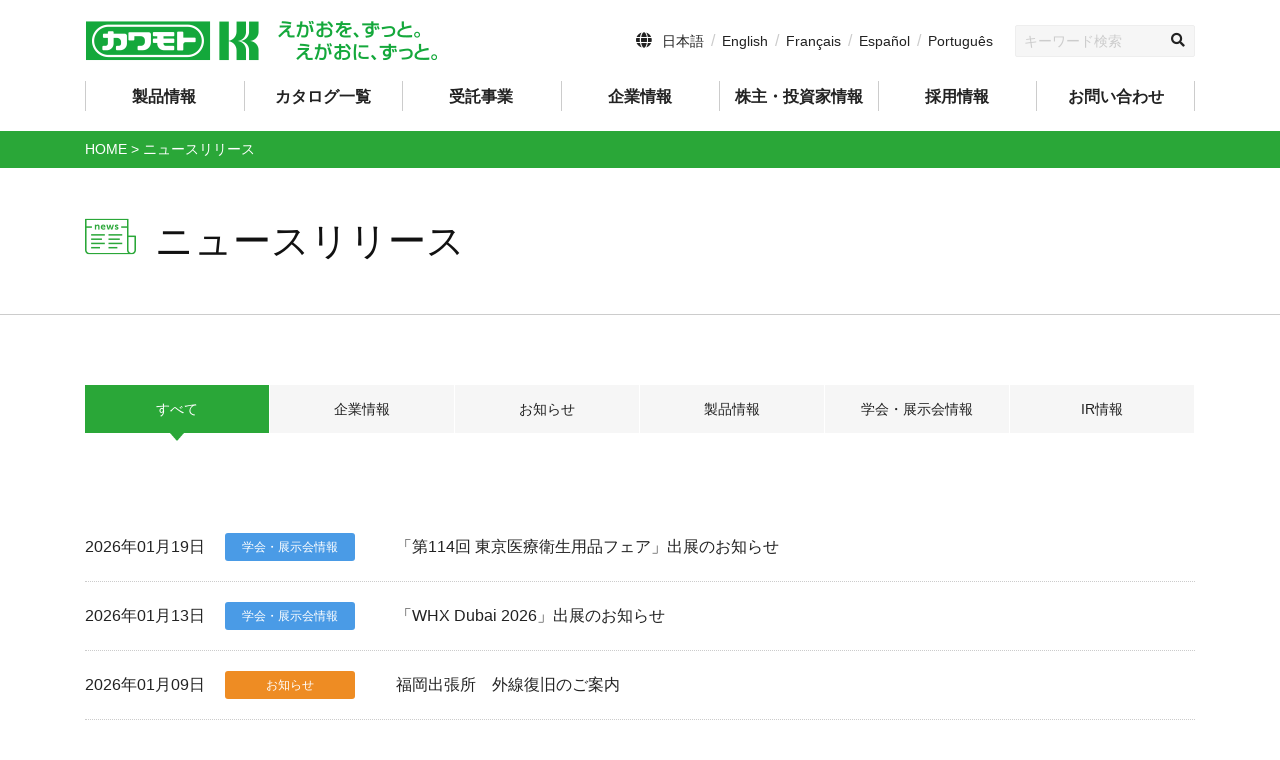

--- FILE ---
content_type: text/html; charset=UTF-8
request_url: https://www.kawamoto-sangyo.co.jp/news_release/
body_size: 9812
content:
<!DOCTYPE html>
<html prefix="og: http://ogp.me/ns#" lang="ja">
<head>
	<!-- Google Tag Manager -->
<script>(function(w,d,s,l,i){w[l]=w[l]||[];w[l].push({'gtm.start':
new Date().getTime(),event:'gtm.js'});var f=d.getElementsByTagName(s)[0],
j=d.createElement(s),dl=l!='dataLayer'?'&l='+l:'';j.async=true;j.src=
'https://www.googletagmanager.com/gtm.js?id='+i+dl;f.parentNode.insertBefore(j,f);
})(window,document,'script','dataLayer','GTM-MC6TQT8V');</script>
<!-- End Google Tag Manager -->
<meta charset="UTF-8">

<meta name="keywords" content="医療製品,処置,感染対策,介護製品,殺菌,消毒">
<meta name="robots" content="index,follow">
<meta name="SKYPE_TOOLBAR" content="SKYPE_TOOLBAR_PARSER_COMPATIBLE">
<meta name="format-detection" content="telephone=no">
<meta name="viewport" content="width=device-width, initial-scale=1">
<link rel="canonical" href="https://www.kawamoto-sangyo.co.jp">
<link rel="shortcut icon" type="image/vnd.microsoft.icon" href="https://www.kawamoto-sangyo.co.jp/common/img/ico/favicon.ico">
<link rel="icon" type="image/vnd.microsoft.icon" href="https://www.kawamoto-sangyo.co.jp/common/img/ico/favicon.ico">
<link rel="shortcut icon" type="image/x-icon" href="https://www.kawamoto-sangyo.co.jp/common/img/ico/favicon.ico">
<!--  スマホ用基本 -->
<link rel="apple-touch-icon-precomposed" href="https://www.kawamoto-sangyo.co.jp/common/img/ico/apple-touch-icon-152x152.png">
<!--  iPad用基本 -->
<link rel="apple-touch-icon-precomposed" sizes="76x76" href="https://www.kawamoto-sangyo.co.jp/common/img/ico/apple-touch-icon-76x76.png">
<!--  スマホのRetina用 -->
<link rel="apple-touch-icon-precomposed" sizes="120x120" href="https://www.kawamoto-sangyo.co.jp/common/img/ico/apple-touch-icon-120x120.png">
<!--  iPadのRetina用 -->
<link rel="apple-touch-icon-precomposed" sizes="152x152" href="https://www.kawamoto-sangyo.co.jp/common/img/ico/apple-touch-icon-152x152.png">
<script src="//ajax.googleapis.com/ajax/libs/jquery/2.1.0/jquery.min.js"></script>
<meta name='robots' content='index, follow, max-image-preview:large, max-snippet:-1, max-video-preview:-1' />

	<!-- This site is optimized with the Yoast SEO plugin v19.10 - https://yoast.com/wordpress/plugins/seo/ -->
	<title>ニュースリリース | 医療・衛生材料の川本産業株式会社</title>
	<link rel="canonical" href="https://www.kawamoto-sangyo.co.jp/news_release/" />
	<link rel="next" href="https://www.kawamoto-sangyo.co.jp/news_release/page/2/" />
	<meta property="og:locale" content="ja_JP" />
	<meta property="og:type" content="article" />
	<meta property="og:title" content="ニュースリリース | 医療・衛生材料の川本産業株式会社" />
	<meta property="og:url" content="https://www.kawamoto-sangyo.co.jp/news_release/" />
	<meta property="og:site_name" content="医療・衛生材料の川本産業株式会社" />
	<meta name="twitter:card" content="summary_large_image" />
	<script type="application/ld+json" class="yoast-schema-graph">{"@context":"https://schema.org","@graph":[{"@type":["WebPage","CollectionPage"],"@id":"https://www.kawamoto-sangyo.co.jp/news_release/","url":"https://www.kawamoto-sangyo.co.jp/news_release/","name":"ニュースリリース | 医療・衛生材料の川本産業株式会社","isPartOf":{"@id":"https://www.kawamoto-sangyo.co.jp/#website"},"datePublished":"2019-03-15T00:41:20+00:00","dateModified":"2019-03-22T06:54:20+00:00","breadcrumb":{"@id":"https://www.kawamoto-sangyo.co.jp/news_release/#breadcrumb"},"inLanguage":"ja"},{"@type":"BreadcrumbList","@id":"https://www.kawamoto-sangyo.co.jp/news_release/#breadcrumb","itemListElement":[{"@type":"ListItem","position":1,"name":"ホーム","item":"https://www.kawamoto-sangyo.co.jp/"},{"@type":"ListItem","position":2,"name":"ニュースリリース"}]},{"@type":"WebSite","@id":"https://www.kawamoto-sangyo.co.jp/#website","url":"https://www.kawamoto-sangyo.co.jp/","name":"医療・衛生材料の川本産業株式会社","description":"川本産業株式会社（英表記：Kawamoto Corporation）は医療・衛生材料の総合サプライヤーとして、医療現場を支える医療用衛生製品と一般向け製品を生産販売しています。近年では産業・工業向け製品の生産販売にも注力しており、受託製造まで対応可能な体制を整えています。日本、アジア、ヨーロッパ・アメリカ大陸まで人々の暮らしと健康をサポートしています。","potentialAction":[{"@type":"SearchAction","target":{"@type":"EntryPoint","urlTemplate":"https://www.kawamoto-sangyo.co.jp/?s={search_term_string}"},"query-input":"required name=search_term_string"}],"inLanguage":"ja"}]}</script>
	<!-- / Yoast SEO plugin. -->


<link rel="alternate" type="application/rss+xml" title="医療・衛生材料の川本産業株式会社 &raquo; フィード" href="https://www.kawamoto-sangyo.co.jp/feed/" />
<link rel="alternate" type="application/rss+xml" title="医療・衛生材料の川本産業株式会社 &raquo; コメントフィード" href="https://www.kawamoto-sangyo.co.jp/comments/feed/" />
<link rel='stylesheet' id='wp-block-library-css' href='https://www.kawamoto-sangyo.co.jp/wp/wp-includes/css/dist/block-library/style.min.css?ver=6.1.9' type='text/css' media='all' />
<link rel='stylesheet' id='classic-theme-styles-css' href='https://www.kawamoto-sangyo.co.jp/wp/wp-includes/css/classic-themes.min.css?ver=1' type='text/css' media='all' />
<style id='global-styles-inline-css' type='text/css'>
body{--wp--preset--color--black: #000000;--wp--preset--color--cyan-bluish-gray: #abb8c3;--wp--preset--color--white: #ffffff;--wp--preset--color--pale-pink: #f78da7;--wp--preset--color--vivid-red: #cf2e2e;--wp--preset--color--luminous-vivid-orange: #ff6900;--wp--preset--color--luminous-vivid-amber: #fcb900;--wp--preset--color--light-green-cyan: #7bdcb5;--wp--preset--color--vivid-green-cyan: #00d084;--wp--preset--color--pale-cyan-blue: #8ed1fc;--wp--preset--color--vivid-cyan-blue: #0693e3;--wp--preset--color--vivid-purple: #9b51e0;--wp--preset--gradient--vivid-cyan-blue-to-vivid-purple: linear-gradient(135deg,rgba(6,147,227,1) 0%,rgb(155,81,224) 100%);--wp--preset--gradient--light-green-cyan-to-vivid-green-cyan: linear-gradient(135deg,rgb(122,220,180) 0%,rgb(0,208,130) 100%);--wp--preset--gradient--luminous-vivid-amber-to-luminous-vivid-orange: linear-gradient(135deg,rgba(252,185,0,1) 0%,rgba(255,105,0,1) 100%);--wp--preset--gradient--luminous-vivid-orange-to-vivid-red: linear-gradient(135deg,rgba(255,105,0,1) 0%,rgb(207,46,46) 100%);--wp--preset--gradient--very-light-gray-to-cyan-bluish-gray: linear-gradient(135deg,rgb(238,238,238) 0%,rgb(169,184,195) 100%);--wp--preset--gradient--cool-to-warm-spectrum: linear-gradient(135deg,rgb(74,234,220) 0%,rgb(151,120,209) 20%,rgb(207,42,186) 40%,rgb(238,44,130) 60%,rgb(251,105,98) 80%,rgb(254,248,76) 100%);--wp--preset--gradient--blush-light-purple: linear-gradient(135deg,rgb(255,206,236) 0%,rgb(152,150,240) 100%);--wp--preset--gradient--blush-bordeaux: linear-gradient(135deg,rgb(254,205,165) 0%,rgb(254,45,45) 50%,rgb(107,0,62) 100%);--wp--preset--gradient--luminous-dusk: linear-gradient(135deg,rgb(255,203,112) 0%,rgb(199,81,192) 50%,rgb(65,88,208) 100%);--wp--preset--gradient--pale-ocean: linear-gradient(135deg,rgb(255,245,203) 0%,rgb(182,227,212) 50%,rgb(51,167,181) 100%);--wp--preset--gradient--electric-grass: linear-gradient(135deg,rgb(202,248,128) 0%,rgb(113,206,126) 100%);--wp--preset--gradient--midnight: linear-gradient(135deg,rgb(2,3,129) 0%,rgb(40,116,252) 100%);--wp--preset--duotone--dark-grayscale: url('#wp-duotone-dark-grayscale');--wp--preset--duotone--grayscale: url('#wp-duotone-grayscale');--wp--preset--duotone--purple-yellow: url('#wp-duotone-purple-yellow');--wp--preset--duotone--blue-red: url('#wp-duotone-blue-red');--wp--preset--duotone--midnight: url('#wp-duotone-midnight');--wp--preset--duotone--magenta-yellow: url('#wp-duotone-magenta-yellow');--wp--preset--duotone--purple-green: url('#wp-duotone-purple-green');--wp--preset--duotone--blue-orange: url('#wp-duotone-blue-orange');--wp--preset--font-size--small: 13px;--wp--preset--font-size--medium: 20px;--wp--preset--font-size--large: 36px;--wp--preset--font-size--x-large: 42px;--wp--preset--spacing--20: 0.44rem;--wp--preset--spacing--30: 0.67rem;--wp--preset--spacing--40: 1rem;--wp--preset--spacing--50: 1.5rem;--wp--preset--spacing--60: 2.25rem;--wp--preset--spacing--70: 3.38rem;--wp--preset--spacing--80: 5.06rem;}:where(.is-layout-flex){gap: 0.5em;}body .is-layout-flow > .alignleft{float: left;margin-inline-start: 0;margin-inline-end: 2em;}body .is-layout-flow > .alignright{float: right;margin-inline-start: 2em;margin-inline-end: 0;}body .is-layout-flow > .aligncenter{margin-left: auto !important;margin-right: auto !important;}body .is-layout-constrained > .alignleft{float: left;margin-inline-start: 0;margin-inline-end: 2em;}body .is-layout-constrained > .alignright{float: right;margin-inline-start: 2em;margin-inline-end: 0;}body .is-layout-constrained > .aligncenter{margin-left: auto !important;margin-right: auto !important;}body .is-layout-constrained > :where(:not(.alignleft):not(.alignright):not(.alignfull)){max-width: var(--wp--style--global--content-size);margin-left: auto !important;margin-right: auto !important;}body .is-layout-constrained > .alignwide{max-width: var(--wp--style--global--wide-size);}body .is-layout-flex{display: flex;}body .is-layout-flex{flex-wrap: wrap;align-items: center;}body .is-layout-flex > *{margin: 0;}:where(.wp-block-columns.is-layout-flex){gap: 2em;}.has-black-color{color: var(--wp--preset--color--black) !important;}.has-cyan-bluish-gray-color{color: var(--wp--preset--color--cyan-bluish-gray) !important;}.has-white-color{color: var(--wp--preset--color--white) !important;}.has-pale-pink-color{color: var(--wp--preset--color--pale-pink) !important;}.has-vivid-red-color{color: var(--wp--preset--color--vivid-red) !important;}.has-luminous-vivid-orange-color{color: var(--wp--preset--color--luminous-vivid-orange) !important;}.has-luminous-vivid-amber-color{color: var(--wp--preset--color--luminous-vivid-amber) !important;}.has-light-green-cyan-color{color: var(--wp--preset--color--light-green-cyan) !important;}.has-vivid-green-cyan-color{color: var(--wp--preset--color--vivid-green-cyan) !important;}.has-pale-cyan-blue-color{color: var(--wp--preset--color--pale-cyan-blue) !important;}.has-vivid-cyan-blue-color{color: var(--wp--preset--color--vivid-cyan-blue) !important;}.has-vivid-purple-color{color: var(--wp--preset--color--vivid-purple) !important;}.has-black-background-color{background-color: var(--wp--preset--color--black) !important;}.has-cyan-bluish-gray-background-color{background-color: var(--wp--preset--color--cyan-bluish-gray) !important;}.has-white-background-color{background-color: var(--wp--preset--color--white) !important;}.has-pale-pink-background-color{background-color: var(--wp--preset--color--pale-pink) !important;}.has-vivid-red-background-color{background-color: var(--wp--preset--color--vivid-red) !important;}.has-luminous-vivid-orange-background-color{background-color: var(--wp--preset--color--luminous-vivid-orange) !important;}.has-luminous-vivid-amber-background-color{background-color: var(--wp--preset--color--luminous-vivid-amber) !important;}.has-light-green-cyan-background-color{background-color: var(--wp--preset--color--light-green-cyan) !important;}.has-vivid-green-cyan-background-color{background-color: var(--wp--preset--color--vivid-green-cyan) !important;}.has-pale-cyan-blue-background-color{background-color: var(--wp--preset--color--pale-cyan-blue) !important;}.has-vivid-cyan-blue-background-color{background-color: var(--wp--preset--color--vivid-cyan-blue) !important;}.has-vivid-purple-background-color{background-color: var(--wp--preset--color--vivid-purple) !important;}.has-black-border-color{border-color: var(--wp--preset--color--black) !important;}.has-cyan-bluish-gray-border-color{border-color: var(--wp--preset--color--cyan-bluish-gray) !important;}.has-white-border-color{border-color: var(--wp--preset--color--white) !important;}.has-pale-pink-border-color{border-color: var(--wp--preset--color--pale-pink) !important;}.has-vivid-red-border-color{border-color: var(--wp--preset--color--vivid-red) !important;}.has-luminous-vivid-orange-border-color{border-color: var(--wp--preset--color--luminous-vivid-orange) !important;}.has-luminous-vivid-amber-border-color{border-color: var(--wp--preset--color--luminous-vivid-amber) !important;}.has-light-green-cyan-border-color{border-color: var(--wp--preset--color--light-green-cyan) !important;}.has-vivid-green-cyan-border-color{border-color: var(--wp--preset--color--vivid-green-cyan) !important;}.has-pale-cyan-blue-border-color{border-color: var(--wp--preset--color--pale-cyan-blue) !important;}.has-vivid-cyan-blue-border-color{border-color: var(--wp--preset--color--vivid-cyan-blue) !important;}.has-vivid-purple-border-color{border-color: var(--wp--preset--color--vivid-purple) !important;}.has-vivid-cyan-blue-to-vivid-purple-gradient-background{background: var(--wp--preset--gradient--vivid-cyan-blue-to-vivid-purple) !important;}.has-light-green-cyan-to-vivid-green-cyan-gradient-background{background: var(--wp--preset--gradient--light-green-cyan-to-vivid-green-cyan) !important;}.has-luminous-vivid-amber-to-luminous-vivid-orange-gradient-background{background: var(--wp--preset--gradient--luminous-vivid-amber-to-luminous-vivid-orange) !important;}.has-luminous-vivid-orange-to-vivid-red-gradient-background{background: var(--wp--preset--gradient--luminous-vivid-orange-to-vivid-red) !important;}.has-very-light-gray-to-cyan-bluish-gray-gradient-background{background: var(--wp--preset--gradient--very-light-gray-to-cyan-bluish-gray) !important;}.has-cool-to-warm-spectrum-gradient-background{background: var(--wp--preset--gradient--cool-to-warm-spectrum) !important;}.has-blush-light-purple-gradient-background{background: var(--wp--preset--gradient--blush-light-purple) !important;}.has-blush-bordeaux-gradient-background{background: var(--wp--preset--gradient--blush-bordeaux) !important;}.has-luminous-dusk-gradient-background{background: var(--wp--preset--gradient--luminous-dusk) !important;}.has-pale-ocean-gradient-background{background: var(--wp--preset--gradient--pale-ocean) !important;}.has-electric-grass-gradient-background{background: var(--wp--preset--gradient--electric-grass) !important;}.has-midnight-gradient-background{background: var(--wp--preset--gradient--midnight) !important;}.has-small-font-size{font-size: var(--wp--preset--font-size--small) !important;}.has-medium-font-size{font-size: var(--wp--preset--font-size--medium) !important;}.has-large-font-size{font-size: var(--wp--preset--font-size--large) !important;}.has-x-large-font-size{font-size: var(--wp--preset--font-size--x-large) !important;}
.wp-block-navigation a:where(:not(.wp-element-button)){color: inherit;}
:where(.wp-block-columns.is-layout-flex){gap: 2em;}
.wp-block-pullquote{font-size: 1.5em;line-height: 1.6;}
</style>
<link rel='stylesheet' id='default-css' href='https://www.kawamoto-sangyo.co.jp/common/css/theme.css?ver=6.1.9' type='text/css' media='all' />
<link rel='stylesheet' id='builtin-css' href='https://www.kawamoto-sangyo.co.jp/wp/wp-content/themes/uniontheme/style.css?ver=6.1.9' type='text/css' media='all' />

<script>
  (function(i,s,o,g,r,a,m){i['GoogleAnalyticsObject']=r;i[r]=i[r]||function(){
  (i[r].q=i[r].q||[]).push(arguments)},i[r].l=1*new Date();a=s.createElement(o),
  m=s.getElementsByTagName(o)[0];a.async=1;a.src=g;m.parentNode.insertBefore(a,m)
  })(window,document,'script','//www.google-analytics.com/analytics.js','ga');

  ga('create', 'UA-137830321-1', 'auto');
  ga('require', 'displayfeatures');
  ga('require', 'linkid', 'linkid.js');
  ga('send', 'pageview');
</script>

</head>

<body class="blog">
<!-- Google Tag Manager (noscript) -->
<noscript><iframe src="https://www.googletagmanager.com/ns.html?id=GTM-MC6TQT8V"
height="0" width="0" style="display:none;visibility:hidden"></iframe></noscript>
<!-- End Google Tag Manager (noscript) -->
<div id="page">

<!--   ヘッダー   -->

<header class="l-header">
<div class="btn_overseas visible-xs">
<div class="container">
<span><a href="https://www.kawamoto-sangyo.co.jp/">日本語</a></span>
<span><a href="https://www.kawamoto-sangyo.co.jp/en/">English</a></span>
<span><a href="https://www.kawamoto-sangyo.co.jp/fr/">Français</a></span>
<span><a href="https://www.kawamoto-sangyo.co.jp/es/">Español</a></span>
<span><a href="https://www.kawamoto-sangyo.co.jp/pt/">Português</a></span>
<!-- / .container --></div>
<!-- / .btn_overseas --></div>
<div class="container">
  <div class="h_wrap">
	<div class="logo"><a href="https://www.kawamoto-sangyo.co.jp/"><img src="https://www.kawamoto-sangyo.co.jp/common/img/header/logo.svg" alt="医療・衛生材料の川本産業株式会社"></a></div>
	<div class="h_info hidden-xs">
	  <ul class="lang_list">
		<li><a href="https://www.kawamoto-sangyo.co.jp/">日本語</a></li>
		<li><a href="https://www.kawamoto-sangyo.co.jp/en/">English</a></li>
		<li><a href="https://www.kawamoto-sangyo.co.jp/fr/">Français</a></li>
		<li><a href="https://www.kawamoto-sangyo.co.jp/es/">Español</a></li>
		<li><a href="https://www.kawamoto-sangyo.co.jp/pt/">Português</a></li>
		<!-- /.lang_list -->
	  </ul>
	  <div class="search_form">
		<form role="search" method="get" id="searchform" action="https://www.kawamoto-sangyo.co.jp/">
		  <input type="text" value="" name="s" placeholder="キーワード検索" id="s">
		</form>
		<!-- /.search_form --></div>
	  <!-- / .h_info --></div>
	<div class="btn_box visible-xs">
	  <div class="menu_btn_wrapper">
		<div class="menu_btn"> <span></span> </div>
		<strong>MENU</strong>
		<!-- / .menu_btn_wrapper --></div>
	  <!-- /.btn_box --></div>
	<!-- / .h_wrap --></div>
  <!-- / .container --></div>
<!-- / .l-header --></header>

<nav class="gnavi hidden-xs">
<div class="container">
  <ul>
	<li class="parent"><span>製品情報</span>
	  <div class="child">
		<div class="c_in">
		  <ul class="child_list">
			<li><a href="https://www.kawamoto-sangyo.co.jp/products_cat/medical/"><span class="thumb"><img src="https://www.kawamoto-sangyo.co.jp/common/img/gnavi/gnavi_products01.jpg" srcset="https://www.kawamoto-sangyo.co.jp/common/img/gnavi/gnavi_products01.jpg 1x,https://www.kawamoto-sangyo.co.jp/common/img/gnavi/gnavi_products01@2x.jpg 2x" alt=""><em class="label cat01">医療関係者</em></span><strong class="ttl">医療関係者向け製品</strong></a></li>
			<li><a href="https://www.kawamoto-sangyo.co.jp/products_cat/consumer/"><span class="thumb"><img src="https://www.kawamoto-sangyo.co.jp/common/img/gnavi/gnavi_products02.jpg" srcset="https://www.kawamoto-sangyo.co.jp/common/img/gnavi/gnavi_products02.jpg 1x,https://www.kawamoto-sangyo.co.jp/common/img/gnavi/gnavi_products02@2x.jpg 2x" alt=""><em class="label cat02">一般</em></span><strong class="ttl">一般のお客様向け製品</strong><span class="note">※自社通販サイトの運営及び一般のお客様への直接販売は行っておりませんのでご了承ください。</li>
			<li><a href="https://www.kawamoto-sangyo.co.jp/products_cat/industry/"><span class="thumb"><img src="https://www.kawamoto-sangyo.co.jp/common/img/gnavi/gnavi_products03.jpg" srcset="https://www.kawamoto-sangyo.co.jp/common/img/gnavi/gnavi_products03.jpg 1x,https://www.kawamoto-sangyo.co.jp/common/img/gnavi/gnavi_products03@2x.jpg 2x" alt=""><em class="label cat03">産業・工業</em></span><strong class="ttl">産業・工業向け製品</strong></a></li>
			<!-- <li><a href="https://www.kawamoto-sangyo.co.jp/oem/"><span class="thumb"><img src="https://www.kawamoto-sangyo.co.jp/common/img/gnavi/gnavi_products04.jpg" srcset="https://www.kawamoto-sangyo.co.jp/common/img/gnavi/gnavi_products04.jpg 1x,https://www.kawamoto-sangyo.co.jp/common/img/gnavi/gnavi_products04@2x.jpg 2x" alt=""><em class="label cat04">受託事業</em></span><strong class="ttl">受託事業のご案内</strong></a></li> -->
		  </ul>
		</div>
		<!-- /.child--></div>
	</li>
	<li><a href="https://www.kawamoto-sangyo.co.jp/catalog/">カタログ一覧</a></li>
	<li class="parent"><a href="https://www.kawamoto-sangyo.co.jp/oem"><span>受託事業</span></a>
	  <div class="child">
		<div class="c_in">
		  <div class="row parent_child">
		  <div class="col-sm-12">
		  <ul class="child_list">
			<li><a href="https://www.kawamoto-sangyo.co.jp/oem/#sec03"><strong class="ttl">商品ができるまで</strong></a></li>
			<li><a href="https://www.kawamoto-sangyo.co.jp/oem/#sec05"><strong class="ttl">当社の強み</strong></a></li>
			<li><a href="https://www.kawamoto-sangyo.co.jp/oem/#sec04"><strong class="ttl">受託事例</strong></a></li>
			<li><a href="https://www.kawamoto-sangyo.co.jp/oem/#sec01"><strong class="ttl">生産拠点・取得許可一覧</strong></a></li>
		  </ul>
		  </div>
		  </div>
		</div>
		<!-- /.child--></div>
	</li>
	<li class="parent"><span>企業情報</span>
	  <div class="child">
		<div class="c_in">
		  <div class="row parent_child">
		  <div class="col-sm-3">
		  <div class="c_parent">
			  <a href="https://www.kawamoto-sangyo.co.jp/corporate/">
				<span class="thumb"><img src="https://www.kawamoto-sangyo.co.jp/common/img/gnavi/gnavi_corporate01.jpg" srcset="https://www.kawamoto-sangyo.co.jp/common/img/gnavi/gnavi_corporate01.jpg 1x,https://www.kawamoto-sangyo.co.jp/common/img/gnavi/gnavi_corporate01@2x.jpg 2x" alt=""></span><strong class="ttl">企業情報</strong>
			  </a>
		  </div>
		  </div>
		  <div class="col-sm-9">
		  <ul class="child_list">
			<li><a href="https://www.kawamoto-sangyo.co.jp/corporate/message/"><strong class="ttl">社長ご挨拶・経営理念</strong></a></li>
			<li><a href="https://www.kawamoto-sangyo.co.jp/corporate/overview/"><strong class="ttl">企業概要・組織図</strong></a></li>
			<li><a href="https://www.kawamoto-sangyo.co.jp/corporate/history/"><strong class="ttl">沿革</strong></a></li>
			<li><a href="https://www.kawamoto-sangyo.co.jp/corporate/office/"><strong class="ttl">事業所・関係会社一覧</strong></a></li>
			<li><a href="https://www.kawamoto-sangyo.co.jp/corporate/quality/"><strong class="ttl">品質管理</strong></a></li>
			<li><a href="https://www.kawamoto-sangyo.co.jp/corporate/csr/"><strong class="ttl">CSR</strong></a></li>
		  </ul>
		  </div>
		  </div>
		</div>
		<!-- /.child--></div>
	</li>

	<li class="parent"><span>株主・投資家情報</span>
	  <div class="child">
		<div class="c_in">
		  <div class="row parent_child">
		  <div class="col-sm-3">
		  <div class="c_parent">
			  <a href="https://www.kawamoto-sangyo.co.jp/ir/">
				<span class="thumb"><img src="https://www.kawamoto-sangyo.co.jp/common/img/gnavi/gnavi_ir01.jpg" srcset="https://www.kawamoto-sangyo.co.jp/common/img/gnavi/gnavi_ir01.jpg 1x,https://www.kawamoto-sangyo.co.jp/common/img/gnavi/gnavi_ir01@2x.jpg 2x" alt=""></span><strong class="ttl">株主・投資家情報</strong>
			  </a>
		  </div>
		  </div>
		  <div class="col-sm-9">
		  <ul class="child_list">
			<li><a href="https://www.kawamoto-sangyo.co.jp/ir/management/"><strong class="ttl">経営理念</strong></a></li>
			<li><a href="https://www.kawamoto-sangyo.co.jp/img/ir/202406_CGC.pdf" target="_blank"><strong class="ttl">コーポレートガバナンス</strong></a></li>
			<li><a href="https://www.kawamoto-sangyo.co.jp/ir/stock/"><strong class="ttl">株式情報</strong></a></li>
			<li><a href="https://www.kawamoto-sangyo.co.jp/ir-info/"><strong class="ttl">IR情報一覧</strong></a></li>
			<li><a href="https://www.kawamoto-sangyo.co.jp/ir_library/"><strong class="ttl">最新IR資料</strong></a></li>
			<li><a href="https://www.kawamoto-sangyo.co.jp/ir_library/ir_cat/publicnotice/"><strong class="ttl">電子公告</strong></a></li>
		  </ul>
		  </div>
		  </div>
		</div>
		<!-- /.child--></div>
	</li>
	<li><a href="https://www.kawamoto-sangyo.co.jp/recruit/">採用情報</a></li>
	<li><a href="https://www.kawamoto-sangyo.co.jp/contact/">お問い合わせ</a></li>
  </ul>
  <!-- / .container --></div>
<!-- / .gnavi --></nav>


<div class="crumbs breadcrumbs" typeof="BreadcrumbList" vocab="http://schema.org/">
    <div class="container">
<!-- Breadcrumb NavXT 7.1.0 -->
<span property="itemListElement" typeof="ListItem"><a property="item" typeof="WebPage" title="Go to 医療・衛生材料の川本産業株式会社." href="https://www.kawamoto-sangyo.co.jp" class="home"><span property="name">HOME</span></a><meta property="position" content="1"></span> &gt; <span class="post-root post post-post current-item">ニュースリリース</span>	</div>
</div>

	
  <div class="lower_ttl lower_ttl_simple main_news">
    <div class="container">
      <h1 class="lower_mainttl"><span class="ico"><img src="https://www.kawamoto-sangyo.co.jp/img/main/main_news_ico.png" srcset="https://www.kawamoto-sangyo.co.jp/img/main/main_news_ico.png 1x,https://www.kawamoto-sangyo.co.jp/img/main/main_news_ico@2x.png 2x" alt=""></span>ニュースリリース</h1>
    </div>
    <!-- / .lower_ttl_simple --></div>

	

<!--    コンテンツ	-->

  <div class="l-contents">
    <div class="l-main">

<article class="m-news">
  <div class="container">
  
	<nav class="news_cat_list">
		<ul>
		<li><a href="https://www.kawamoto-sangyo.co.jp/news_release/" class="is-act">すべて</a></li>
						<li><a href="https://www.kawamoto-sangyo.co.jp/information/">企業情報</a></li>
				<li><a href="https://www.kawamoto-sangyo.co.jp/news/">お知らせ</a></li>
				<li><a href="https://www.kawamoto-sangyo.co.jp/product/">製品情報</a></li>
				<li><a href="https://www.kawamoto-sangyo.co.jp/activity/">学会・展示会情報</a></li>
				<li><a href="https://www.kawamoto-sangyo.co.jp/ir-info/">IR情報</a></li>
				</ul>
			  <!-- /.news_cat_list --> 
	</nav>
	 
	    
    
		<div class="news_list">
			<div class="news_box">
<div class="meta">
<time class="date">2026年01月19日</time>
<div class="post_label"><span class="activity">学会・展示会情報</span></div>
</div>
<a href="https://www.kawamoto-sangyo.co.jp/activity/30306/">「第114回 東京医療衛生用品フェア」出展のお知らせ</a> 
<!-- / .news_box --></div>
<div class="news_box">
<div class="meta">
<time class="date">2026年01月13日</time>
<div class="post_label"><span class="activity">学会・展示会情報</span></div>
</div>
<a href="https://www.kawamoto-sangyo.co.jp/activity/30251/">「WHX Dubai 2026」出展のお知らせ</a> 
<!-- / .news_box --></div>
<div class="news_box">
<div class="meta">
<time class="date">2026年01月09日</time>
<div class="post_label"><span class="news">お知らせ</span></div>
</div>
<a href="https://www.kawamoto-sangyo.co.jp/news/30284/">福岡出張所　外線復旧のご案内</a> 
<!-- / .news_box --></div>
<div class="news_box">
<div class="meta">
<time class="date">2025年12月29日</time>
<div class="post_label"><span class="news">お知らせ</span></div>
</div>
<a href="https://www.kawamoto-sangyo.co.jp/news/30238/">福岡出張所　外線不具合について</a> 
<!-- / .news_box --></div>
<div class="news_box">
<div class="meta">
<time class="date">2025年12月22日</time>
<div class="post_label"><span class="news">お知らせ</span></div>
</div>
<a href="https://www.kawamoto-sangyo.co.jp/news/30196/">年末年始休業のお知らせ</a> 
<!-- / .news_box --></div>
<div class="news_box">
<div class="meta">
<time class="date">2025年12月22日</time>
<div class="post_label"><span class="activity">学会・展示会情報</span></div>
</div>
<a href="https://www.kawamoto-sangyo.co.jp/activity/30172/">「2026年西日本医療品総合展示会」出展のお知らせ</a> 
<!-- / .news_box --></div>
<div class="news_box">
<div class="meta">
<time class="date">2025年11月10日</time>
<div class="post_label"><span class="product">製品情報</span></div>
</div>
<a href="https://www.kawamoto-sangyo.co.jp/product/29843/">【JOBST製品】「JOBSTフォーメン」リニューアル品発売開始のご案内</a> 
<!-- / .news_box --></div>
<div class="news_box">
<div class="meta">
<time class="date">2025年10月21日</time>
<div class="post_label"><span class="activity">学会・展示会情報</span></div>
</div>
<a href="https://www.kawamoto-sangyo.co.jp/activity/29744/">「第66回日本視能矯正学会」出展のお知らせ</a> 
<!-- / .news_box --></div>
<div class="news_box">
<div class="meta">
<time class="date">2025年09月29日</time>
<div class="post_label"><span class="activity">学会・展示会情報</span></div>
</div>
<a href="https://www.kawamoto-sangyo.co.jp/activity/29476/">「第84回日本脳神経外科学会総会」出展のお知らせ</a> 
<!-- / .news_box --></div>
<div class="news_box">
<div class="meta">
<time class="date">2025年09月17日</time>
<div class="post_label"><span class="news">お知らせ</span></div>
</div>
<a href="https://www.kawamoto-sangyo.co.jp/news/29571/">9月18日(木)のサーバー停止を伴うシステムメンテナンス実施のお知らせ</a> 
<!-- / .news_box --></div>
<div class="news_box">
<div class="meta">
<time class="date">2025年08月28日</time>
<div class="post_label"><span class="news">お知らせ</span></div>
</div>
<a href="https://www.kawamoto-sangyo.co.jp/news/29384/">9月3日(水)のサーバー停止を伴うシステムメンテナンス実施のお知らせ</a> 
<!-- / .news_box --></div>
<div class="news_box">
<div class="meta">
<time class="date">2025年08月08日</time>
<div class="post_label"><span class="activity">学会・展示会情報</span></div>
</div>
<a href="https://www.kawamoto-sangyo.co.jp/activity/29240/">「2025年 緑十字展」出展のお知らせ</a> 
<!-- / .news_box --></div>
	<!-- / .news_list --></div>
	<div class='wp-pagenavi' role='navigation'>
<span class='pages'>1 / 59</span><span aria-current='page' class='current'>1</span><a class="page larger" title="ページ 2" href="https://www.kawamoto-sangyo.co.jp/news_release/page/2/">2</a><a class="page larger" title="ページ 3" href="https://www.kawamoto-sangyo.co.jp/news_release/page/3/">3</a><a class="page larger" title="ページ 4" href="https://www.kawamoto-sangyo.co.jp/news_release/page/4/">4</a><a class="page larger" title="ページ 5" href="https://www.kawamoto-sangyo.co.jp/news_release/page/5/">5</a><span class='extend'>...</span><a class="larger page" title="ページ 10" href="https://www.kawamoto-sangyo.co.jp/news_release/page/10/">10</a><a class="larger page" title="ページ 20" href="https://www.kawamoto-sangyo.co.jp/news_release/page/20/">20</a><a class="larger page" title="ページ 30" href="https://www.kawamoto-sangyo.co.jp/news_release/page/30/">30</a><span class='extend'>...</span><a class="nextpostslink" rel="next" aria-label="次のページ" href="https://www.kawamoto-sangyo.co.jp/news_release/page/2/">»</a><a class="last" aria-label="Last Page" href="https://www.kawamoto-sangyo.co.jp/news_release/page/59/">最後 »</a>
</div>	<!-- / .container --></div>
<!-- / .news --></article>


<!-- / .l-main --></div>
<!-- /.l-contents --></div>

<!--     フッター   -->
  <div class="f_contact">
    <div class="container">
      <div class="row">
        <div class="store col-sm-6">
          <div class="contact_box"><span class="ico"><img src="https://www.kawamoto-sangyo.co.jp/common/img/footer/f_ico01.png" srcset="https://www.kawamoto-sangyo.co.jp/common/img/footer/f_ico01.png 1x,https://www.kawamoto-sangyo.co.jp/common/img/footer/f_ico01@2x.png 2x" alt=""></span>
            <h2>製品・販売店・受託事業に関するお問い合わせ</h2>
            <div class="contact_box_txtInner">
              <p class="mb20"><strong>製品に関するお問い合わせ、販売店のご確認などは、<br class="hidden-xs">
                  以下よりお願いいたします。</strong></p>
              <p class="mb20 small narrow">※自社製品のご購入はこちらの通販サイトよりお願いいたします。</p>
				
              <p class="mb20 small">・旧ニシキ株式会社通販サイト<br><a href="https://www.nishiki-ch.co.jp/index.php" target="_blank" rel="noopener noreferrer" class="cursor_link">https://www.nishiki-ch.co.jp/index.php</a></p>

              <p class="mb20 small">・グループ会社の運営する通販サイト<br><a href="https://cleyerplaza.theshop.jp/" target="_blank" rel="noopener noreferrer" class="cursor_link">https://cleyerplaza.theshop.jp/</a></p>
            </div>
            <div class="btn"><a href="https://www.kawamoto-sangyo.co.jp/contact/contact01/" class="hover"><i class="fas fa-envelope"></i>お問い合わせ</a></div>
            <div class="tel">
              <div class="tel_in">
                <div class="num">TEL.<span data-action="call" data-tel="06-6943-8956">06-6943-8956</span></div>
                <p class="open">受付：10時～17時　月～金<small>(祝日を除く)</small></p>
              </div>
            </div>
            <div class="contact_box_txtInner">
              <p class="note mt10">
                お客様応対の品質向上と内容を正確にうけたまわるために、<br>
                通話を録音させていただいております。<br>
                あらかじめご理解とご協力をお願い申し上げます。
              </p>
            </div>
            <!-- / .contact_box -->
          </div>
        </div>
        <div class="ir col-sm-6">
          <div class="contact_box"> <span class="ico"><img src="https://www.kawamoto-sangyo.co.jp/common/img/footer/f_ico02.png" srcset="https://www.kawamoto-sangyo.co.jp/common/img/footer/f_ico02.png 1x,https://www.kawamoto-sangyo.co.jp/common/img/footer/f_ico02@2x.png 2x" alt=""></span>
            <h2>採用・その他お問い合わせ</h2>
            <div class="contact_box_txtInner">
              <p class="mb20"><strong>採用に関するお問い合わせ、<br>
                  その他ご相談は以下よりお願いいたします。</strong></p>
              <p class="note">
                ※お問い合わせ内容によってはご返信いたしかねる<br class="hidden-xs">
                場合がございます。ご了承ください。</p>
            </div>
            <div class="btn"><a href="https://www.kawamoto-sangyo.co.jp/contact/contact02/" class="hover"><i class="fas fa-envelope"></i>お問い合わせ</a></div>
            <div class="tel">
              <div class="tel_in">
                <div class="num">TEL.<span data-action="call" data-tel="06-6943-8951">06-6943-8951</span></div>
                <p class="open">受付：9時～17時　月～金<small>(祝日を除く)</small></p>
              </div>
            </div>
            <!--<p class="note red"><strong>※新型コロナウイルス感染症対策として、<br class="hidden-xs">現在、受付時間を一部短縮しております。ご了承ください。</strong></p>-->
            <!-- / .contact_box -->
          </div>
        </div>
      </div>

      <!-- / .container -->
    </div>
    <!-- /.f_contact -->
  </div>
<footer class="l-footer">
  <div class="f_menu">
    <div class="container">
      <div class="f_menu_in">
        <div class="menu_box">
          <strong class="ttl"><span class="a">製品情報</span></strong>
          <ul class="list">
            <li><a href="https://www.kawamoto-sangyo.co.jp/products_cat/medical/">医療関係者向け製品</a></li>
            <li><a href="https://www.kawamoto-sangyo.co.jp/products_cat/consumer/">一般のお客様向け製品</a></li>
            <li><a href="https://www.kawamoto-sangyo.co.jp/products_cat/industry/">産業・工業向け製品</a></li>
            <!-- <li><a href="https://www.kawamoto-sangyo.co.jp/oem/">受託事業のご案内</a></li> -->
            <li><a href="https://www.kawamoto-sangyo.co.jp/useful/">お役立ち情報・気になる症状</a></li>
            <li><a href="https://www.kawamoto-sangyo.co.jp/faq/">よくあるご質問</a></li>
          </ul>
          <!-- / .menu_box -->
        </div>
        <div class="menu_box">
          <strong class="ttl"><a href="https://www.kawamoto-sangyo.co.jp/catalog/">カタログ一覧</a></strong>
          <!-- / .menu_box -->
        </div>
        <div class="menu_box">
          <strong class="ttl"><a href="https://www.kawamoto-sangyo.co.jp/oem/">受託事業</a></strong>
          <ul class="list">
            <li><a href="https://www.kawamoto-sangyo.co.jp/oem/#sec03">商品ができるまで</a></li>
            <li><a href="https://www.kawamoto-sangyo.co.jp/oem/#sec05">当社の強み</a></li>
            <li><a href="https://www.kawamoto-sangyo.co.jp/oem/#sec04">受託事例</a></li>
            <li><a href="https://www.kawamoto-sangyo.co.jp/oem/#sec01">生産拠点・取得許可一覧</a></li>
          </ul>
          <!-- / .menu_box -->
        </div>
        <div class="menu_box">
          <strong class="ttl"><a href="https://www.kawamoto-sangyo.co.jp/corporate/">企業情報</a></strong>
          <ul class="list">
            <li><a href="https://www.kawamoto-sangyo.co.jp/corporate/message/">社長ご挨拶・経営理念</a></li>
            <li><a href="https://www.kawamoto-sangyo.co.jp/corporate/overview/">企業概要・組織図</a></li>
            <li><a href="https://www.kawamoto-sangyo.co.jp/corporate/history/">企業沿革</a></li>
            <li><a href="https://www.kawamoto-sangyo.co.jp/corporate/office/">事業所一覧・関係会社一覧</a></li>
            <li><a href="https://www.kawamoto-sangyo.co.jp/corporate/quality/">品質管理</a></li>
            <li><a href="https://www.kawamoto-sangyo.co.jp/corporate/csr/">CSR</a></li>
          </ul>
          <!-- / .menu_box -->
        </div>
        <div class="menu_box">
          <strong class="ttl"><a href="https://www.kawamoto-sangyo.co.jp/ir/">株主・投資家情報</a></strong>
          <ul class="list">
            <li><a href="https://www.kawamoto-sangyo.co.jp/ir/management/">経営理念</a></li>
            <li><a href="https://www.kawamoto-sangyo.co.jp/img/ir/202406_CGC.pdf" target="_blank">コーポレートガバナンス</a></li>
            <li><a href="https://www.kawamoto-sangyo.co.jp/ir/stock/">株式情報</a></li>
            <li><a href="https://www.kawamoto-sangyo.co.jp/ir-info/">IR情報一覧</a></li>
            <li><a href="https://www.kawamoto-sangyo.co.jp/ir_library/">最新IR資料</a></li>
            <li><a href="https://www.kawamoto-sangyo.co.jp/ir_library/ir_cat/publicnotice/">電子公告</a></li>
          </ul>
          <!-- / .menu_box -->
        </div>
        <div class="menu_box f_menu_stretch">
          <strong class="ttl"><a href="https://www.kawamoto-sangyo.co.jp/recruit/">採用情報</a></strong>
          <!--	<ul><li><img src="https://www.kawamoto-sangyo.co.jp/common/img/footer/f_iso.png" width="120px"></li></ul> -->
          <ul>
            <li><a href="https://www.sgs.com/ja-jp/certified-clients-and-products" target="_blank" rel="noopener"><img src="https://www.kawamoto-sangyo.co.jp/common/img/footer/f_iso_2.png" width="100px"></a></li>
          </ul>
          <!-- /.f_menu_in -->
        </div>
      </div>
      <div class="tR f_certification_txt">
        <p>・川本産業株式会社　本社にて認証取得</p>
        <p>・川本産業株式会社　大阪工場にて認証取得</p>
        <p>・「Sterile Surgical sponges/Sterile Surgical pads/Sterile</p>
        <p>procedure packs for medical use/sterile and non-sterile <br>
          /sterile probe covers」の製造において認証取得</p>
      </div>
      <!-- /.container -->
    </div>
    <div class="f_pagetop"><a href="#page" class="hover"><i class="far fa-angle-up"></i></a></div>
  </div>
  <!-- / .f_menu --></div>
  <div class="f_bottom">
    <div class="container">
      <ul class="list">
        <li><a href="https://www.kawamoto-sangyo.co.jp/">HOME</a></li>
        <li><a href="https://www.kawamoto-sangyo.co.jp/news_release/">ニュースリリース</a></li>
        <li><a href="https://www.kawamoto-sangyo.co.jp/contact/">お問い合わせ</a></li>
        <li><a href="https://www.kawamoto-sangyo.co.jp/privacy/">プライバシーポリシー</a></li>
        <li><a href="https://www.kawamoto-sangyo.co.jp/disclaimer/">免責事項</a></li>
        <li><a href="https://www.kawamoto-sangyo.co.jp/social-media/">ソーシャルメディアポリシー</a></li>
      </ul>
      <p class="copy">&copy; KAWAMOTO CORPORATION All Right Reserved.</p>
    </div>
    <!-- / .f_bottom -->
  </div>

  <!-- / .l-footer -->
</footer>
<div class="overlay">
  <div class="sp_navi_menu">
    <ul>
      <li><a href="https://www.kawamoto-sangyo.co.jp/">HOME</a></li>
      <li class="sp_parent"><span>製品情報</span>
        <ul class="children">
          <li><a href="https://www.kawamoto-sangyo.co.jp/products_cat/medical/">医療関係者向け製品</a></li>
          <li><a href="https://www.kawamoto-sangyo.co.jp/products_cat/consumer/">一般のお客様向け製品</a></li>
          <li><a href="https://www.kawamoto-sangyo.co.jp/products_cat/industry/">産業・工業向け製品</a></li>
          <!-- <li><a href="https://www.kawamoto-sangyo.co.jp/oem/">受託事業のご案内</a></li> -->
        </ul>
      </li>
      <li><a href="https://www.kawamoto-sangyo.co.jp/catalog/">カタログ一覧</a></li>
      <li class="sp_parent"><span>企業情報</span>
        <ul class="children">
          <li><a href="https://www.kawamoto-sangyo.co.jp/corporate/">企業情報TOP</a></li>
          <li><a href="https://www.kawamoto-sangyo.co.jp/corporate/message/">社長ご挨拶・経営理念</a></li>
          <li><a href="https://www.kawamoto-sangyo.co.jp/corporate/overview/">企業概要・組織図</a></li>
          <li><a href="https://www.kawamoto-sangyo.co.jp/corporate/history/">沿革</a></li>
          <li><a href="https://www.kawamoto-sangyo.co.jp/corporate/office/">事業所一覧・関係会社一覧</a></li>
          <li><a href="https://www.kawamoto-sangyo.co.jp/corporate/quality/">品質管理</a></li>
          <li><a href="https://www.kawamoto-sangyo.co.jp/corporate/csr/">CSR</a></li>
        </ul>
      </li>
      <li class="sp_parent"><span>受託事業</span>
        <ul class="children">
          <li><a href="https://www.kawamoto-sangyo.co.jp/oem/#sec03">商品ができるまで</a></li>
          <li><a href="https://www.kawamoto-sangyo.co.jp/oem/#sec05">当社のつよみ</a></li>
          <li><a href="https://www.kawamoto-sangyo.co.jp/oem/#sec04">受託一例</a></li>
          <li><a href="https://www.kawamoto-sangyo.co.jp/oem/#sec01">生産拠点・取得許可一覧</a></li>
        </ul>
      </li>
      <li class="sp_parent"><span>株主・投資家情報</span>
        <ul class="children">
          <li><a href="https://www.kawamoto-sangyo.co.jp/ir/">株主・投資家情報TOP</a></li>
          <li><a href="https://www.kawamoto-sangyo.co.jp/ir/management/">経営理念</a></li>
          <li><a href="https://www.kawamoto-sangyo.co.jp/img/ir/202406_CGC.pdf" target="_blank">コーポレートガバナンス</a></li>
          <li><a href="https://www.kawamoto-sangyo.co.jp/ir/stock/">株式情報</a></li>
          <li><a href="https://www.kawamoto-sangyo.co.jp/ir-info/">IR情報一覧</a></li>
          <li><a href="https://www.kawamoto-sangyo.co.jp/ir_library/">最新IR資料</a></li>
          <li><a href="https://www.kawamoto-sangyo.co.jp/ir_library/ir_cat/publicnotice/">電子公告</a></li>
        </ul>
      </li>
      <li><a href="https://www.kawamoto-sangyo.co.jp/recruit/">採用情報</a></li>
      <li><a href="https://www.kawamoto-sangyo.co.jp/news_release/">ニュースリリース</a></li>
      <li><a href="https://www.kawamoto-sangyo.co.jp/privacy/">プライバシーポリシー</a></li>
      <li><a href="https://www.kawamoto-sangyo.co.jp/disclaimer/">免責事項</a></li>
      <li><a href="https://www.kawamoto-sangyo.co.jp/social-media/">ソーシャルメディアポリシー</a></li>
    </ul>
  </div>
  <strong class="sp_info_ttl">製品・販売店に関するお問い合わせ</strong>
  <ul class="sp_info">
    <li class="tel">
      <div class="num"><span data-action="call" data-tel="06-6943-8956">06-6943-8956</span></div>
      <p class="open">受付時間：受付 : 10時〜16時　月〜金<small>※祝日を除く</small></p>
      <p class="open mt10"><strong class="red">※新型コロナウイルス感染症対策として、<br>現在、受付時間を一部短縮しております。<br>ご了承ください。</strong></p>
    </li>
    <li class="mail"><a href="https://www.kawamoto-sangyo.co.jp/contact/contact01/">メールでのお問い合わせ</a></li>
  </ul>
  <strong class="sp_info_ttl">採用・その他お問い合わせ</strong>
  <ul class="sp_info ir">
    <li class="tel">
      <div class="num"><span data-action="call" data-tel="06-6943-8951">06-6943-8951</span></div>
      <p class="open">受付時間：受付 : 9時〜17時　月〜金<small>※祝日を除く</small></p>
      <!--<p class="open mt10"><strong class="red">※新型コロナウイルス感染症対策として、<br>現在、受付時間を一部短縮しております。<br>ご了承ください。</strong></p>-->
    </li>
    <li class="mail"><a href="https://www.kawamoto-sangyo.co.jp/contact/contact02/">メールでのお問い合わせ</a></li>
  </ul>
</div>

<!-- / #page --></div>

<script type='text/javascript' src='https://www.kawamoto-sangyo.co.jp/common/js/min/scripts.js?ver=6.1.9' id='scripts-js'></script>


</body>

</html>